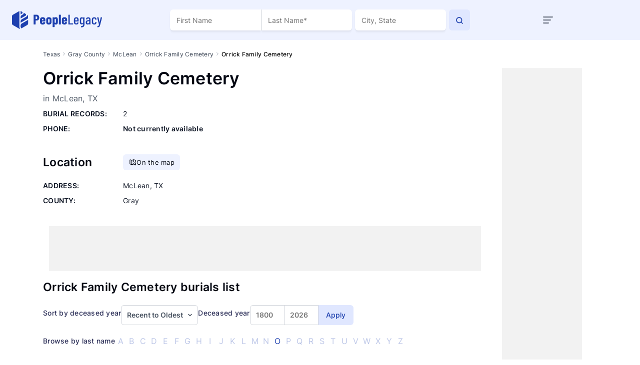

--- FILE ---
content_type: text/html; charset=utf-8
request_url: https://www.google.com/recaptcha/api2/aframe
body_size: 266
content:
<!DOCTYPE HTML><html><head><meta http-equiv="content-type" content="text/html; charset=UTF-8"></head><body><script nonce="L0w7sHe-_xjj1toHWmtiCQ">/** Anti-fraud and anti-abuse applications only. See google.com/recaptcha */ try{var clients={'sodar':'https://pagead2.googlesyndication.com/pagead/sodar?'};window.addEventListener("message",function(a){try{if(a.source===window.parent){var b=JSON.parse(a.data);var c=clients[b['id']];if(c){var d=document.createElement('img');d.src=c+b['params']+'&rc='+(localStorage.getItem("rc::a")?sessionStorage.getItem("rc::b"):"");window.document.body.appendChild(d);sessionStorage.setItem("rc::e",parseInt(sessionStorage.getItem("rc::e")||0)+1);localStorage.setItem("rc::h",'1768692212458');}}}catch(b){}});window.parent.postMessage("_grecaptcha_ready", "*");}catch(b){}</script></body></html>

--- FILE ---
content_type: application/javascript
request_url: https://peoplelegacy.com/js/scrolltoup.js?357412
body_size: -13
content:
$(function() {
    $("body").append('<div id="scrolltoup" style="display:none"></div>');

    var scroll_to_top = $("#scrolltoup");

    window.last_scroll_position = 2;
    //var show = false;
    scroll_to_top.on("click",function(){
    if(scroll_to_top.hasClass("has_position")){
        scroll_to_top.removeClass("has_position");
        var z = window.last_scroll_position;
        window.scrollTo({
            top: z,
            behavior: "smooth"
        });
        window.last_scroll_position = 0;
    } else {
        scroll_to_top.addClass("has_position");
        window.last_scroll_position = window.pageYOffset;
        window.scrollTo({
            top: 100,
            behavior: "smooth"
        });
    }
        return false;
    });
    
    var last_position = 0;
    
    var is_show = false;
    
    $(window).scroll(function(){
        if(window.pageYOffset >=1 ){
            if(!is_show){
                scroll_to_top.slideDown();
                is_show=true;
            }
        }else{
            if(is_show){
                scroll_to_top.slideUp();
                is_show=false;
            }
        }
        
        if(last_position < window.pageYOffset){
            if(scroll_to_top.hasClass("has_position")){
                scroll_to_top.removeClass("has_position");
            }
        }
        
        last_position = window.pageYOffset;
    });
    
});
